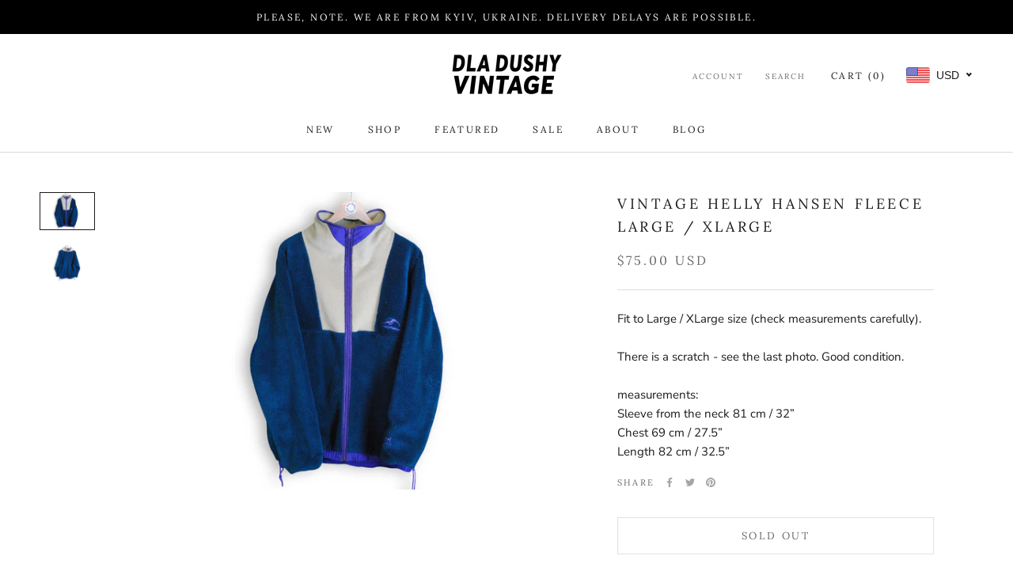

--- FILE ---
content_type: text/javascript
request_url: https://dladushyvintage.com/cdn/shop/t/10/assets/custom.js?v=183944157590872491501623678250
body_size: -561
content:
//# sourceMappingURL=/cdn/shop/t/10/assets/custom.js.map?v=183944157590872491501623678250
